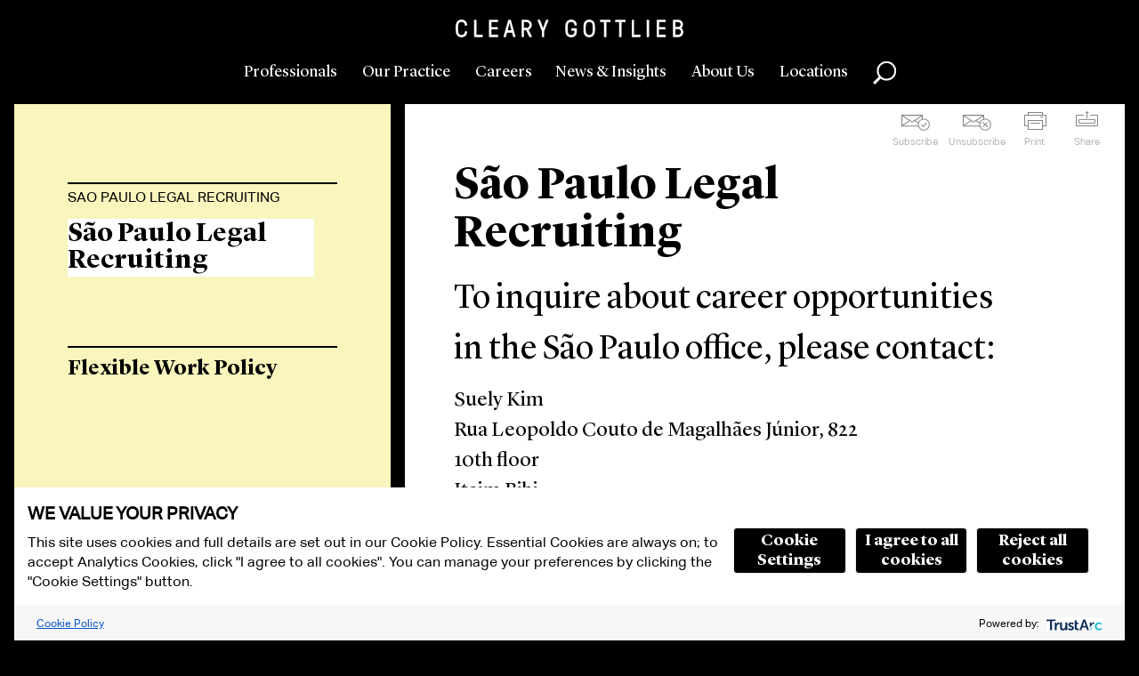

--- FILE ---
content_type: image/svg+xml
request_url: https://www.clearygottlieb.com/-/media/images/icons/global/social-media/iconlinkedin-svg.svg?sc_lang=en&hash=ECFEE567FC1D3A00CC5E53B3CFC4BBD2
body_size: 334
content:
<svg xmlns="http://www.w3.org/2000/svg" width="25" height="25" viewBox="0 0 25 25"><style>.st0{fill:#828487}.st1{display:none}.st2{fill:#32d700}.st2,.st3{display:inline}.st4{fill:#32d700}.st5{display:inline;fill:#828487}</style><g id="Layer_2"><path class="st0" d="M9.5 17.9H7.2v-7.3h2.3v7.3zM8.3 9.6C7.6 9.6 7 9 7 8.2s.6-1.3 1.3-1.3c.7 0 1.3.6 1.3 1.3S9 9.6 8.3 9.6zm9.7 8.3h-2.3v-3.6c0-.9 0-1.9-1.2-1.9s-1.4.9-1.4 1.9v3.6h-2.3v-7.3H13v1c.3-.6 1-1.2 2.2-1.2 2.3 0 2.7 1.5 2.7 3.5l.1 4z"/><path class="st0" d="M24 1v23H1V1h23m1-1H0v25h25V0z"/></g><g id="Layer_4" class="st1"><path class="st2" d="M9.5 17.9H7.2v-7.3h2.3v7.3zM8.3 9.6C7.6 9.6 7 9 7 8.2s.6-1.3 1.3-1.3c.7 0 1.3.6 1.3 1.3S9 9.6 8.3 9.6zm9.7 8.3h-2.3v-3.6c0-.9 0-1.9-1.2-1.9s-1.4.9-1.4 1.9v3.6h-2.3v-7.3H13v1c.3-.6 1-1.2 2.2-1.2 2.3 0 2.7 1.5 2.7 3.5l.1 4z"/><path class="st3 st4" d="M24 1v23H1V1h23m1-1H0v25h25V0z"/></g><g id="Layer_3" class="st1"><path class="st5" d="M17.8 9.7v.3c0 3.3-2.5 7-7 7-1.4 0-2.7-.4-3.8-1.1h.6c1.1 0 2.2-.4 3.1-1.1-1.1 0-2-.7-2.3-1.7h.5c.2 0 .4 0 .6-.1-1.1-.2-2-1.2-2-2.4.3.3.7.4 1.1.4-.7-.4-1.1-1.2-1.1-2 0-.5.1-.9.3-1.2 1.2 1.5 3 2.5 5.1 2.6 0-.2-.1-.4-.1-.6 0-1.4 1.1-2.5 2.5-2.5.7 0 1.3.3 1.8.8.6-.1 1.1-.3 1.6-.6-.2.6-.6 1.1-1.1 1.4.5-.1 1-.2 1.4-.4-.3.4-.8.8-1.2 1.2z"/><path class="st3 st0" d="M24 1v23H1V1h23m1-1H0v25h25V0z"/></g><g id="Layer_3_copy" class="st1"><path class="st2" d="M17.8 9.7v.3c0 3.3-2.5 7-7 7-1.4 0-2.7-.4-3.8-1.1h.6c1.1 0 2.2-.4 3.1-1.1-1.1 0-2-.7-2.3-1.7h.5c.2 0 .4 0 .6-.1-1.1-.2-2-1.2-2-2.4.3.3.7.4 1.1.4-.7-.4-1.1-1.2-1.1-2 0-.5.1-.9.3-1.2 1.2 1.5 3 2.5 5.1 2.6 0-.2-.1-.4-.1-.6 0-1.4 1.1-2.5 2.5-2.5.7 0 1.3.3 1.8.8.6-.1 1.1-.3 1.6-.6-.2.6-.6 1.1-1.1 1.4.5-.1 1-.2 1.4-.4-.3.4-.8.8-1.2 1.2z"/><path class="st3 st4" d="M24 1v23H1V1h23m1-1H0v25h25V0z"/></g></svg>

--- FILE ---
content_type: image/svg+xml
request_url: https://www.clearygottlieb.com/_Images/sprites/icons.svg
body_size: 5275
content:
<svg xmlns="http://www.w3.org/2000/svg" xmlns:xlink="http://www.w3.org/1999/xlink" width="1420" height="1305" viewBox="0 0 1420 1305"><style>.st0{display:none}.st1{display:inline;fill:transparent}.st2{fill:none;stroke:#000;stroke-miterlimit:10}.st3{stroke:#828487}.st3,.st4,.st5,.st6{fill:none;stroke-miterlimit:10}.st4{stroke-width:2;stroke:#828487}.st5,.st6{stroke:#fff}.st6{stroke:#32d700}.st7{fill:#828487}.st8{fill:#fff}.st9{fill:#32d700}.st10,.st11{fill:none;stroke-width:2}.st10{stroke-miterlimit:10;stroke:#000}.st11{stroke:#fff}.st11,.st12,.st13{stroke-miterlimit:10}.st12{stroke-linecap:round;stroke-linejoin:round;fill:#32d700;stroke:#32d700}.st13{fill:none;stroke:#000}.st13,.st14,.st15{stroke-linecap:round;stroke-linejoin:round}.st14{fill:none;stroke-miterlimit:10;stroke:#32d700}.st15{stroke:#fff}.st15,.st16,.st17{fill:none;stroke-miterlimit:10}.st16{stroke-linecap:round;stroke-linejoin:round;stroke:#828487}.st17{stroke:#32d700;stroke-width:2}.st18{opacity:.8;fill:#fff}.st19,.st20{opacity:.5;fill:#fff}.st20{opacity:.7}</style><path class="st0 st1" d="M0-.1h1420v1305H0z" id="Background_Color"/><image width="1420" height="1305" xlink:href="../../../Volumes/graphicdesign/Communications/_Work In Progress/18.0116.06 NY MC Website Icons and Logos Clean Up /Website Icons/From Website/icons.png" overflow="visible" id="Old_set" class="st0"/><g id="New_set"><path class="st2" d="M1419.4.5l-6.9 7 6.9 6.5"/><path class="st3" d="M1411.4 15.5l-6.9 7 6.9 6.5"/><path class="st4" d="M1295 141.5l9.4-9.6-9.4-8.9"/><path class="st5" d="M1277.1 150.1l8.4 7.9 7.5-7.9M1403.4 30.5l-6.9 7 6.9 6.5M1382.5 52.5l6-7 6 7"/><path class="st2" d="M1367.5 53.5l13 13M1380.5 53.5l-13 13"/><path class="st6" d="M1353.5 67.5l13 13M1366.5 67.5l-13 13"/><path class="st5" d="M1339.5 81.5l13 13M1352.5 81.5l-13 13"/><path class="st3" d="M1325.5 95.5l13 13M1338.5 95.5l-13 13"/><path class="st7" d="M1306 109h19v1h-19zM1306 115h19v1h-19zM1306 121h19v1h-19z"/><path class="st8" d="M1256 159h21v1h-21z"/><path transform="rotate(90 1285.5 150)" class="st8" d="M1277.5 149.5h16v1h-16z"/><path class="st8" d="M1256 165h21v1h-21zM1256 171h21v1h-21zM1248.5 174.3c1.5 0 2.9.6 3.9 1.6 2.1 2.1 2.1 5.6 0 7.8-1 1-2.4 1.6-3.9 1.6s-2.9-.6-3.9-1.6c-2.1-2.1-2.1-5.6 0-7.8 1-1 2.4-1.6 3.9-1.6m0-2c-1.9 0-3.8.7-5.3 2.2-2.9 2.9-2.9 7.7 0 10.6 1.5 1.5 3.4 2.2 5.3 2.2s3.8-.7 5.3-2.2c2.9-2.9 2.9-7.7 0-10.6-1.5-1.5-3.4-2.2-5.3-2.2z"/><path transform="rotate(45.001 1240.662 187.64)" class="st8" d="M1239.5 183.4h2.4v8.5h-2.4z"/><path class="st9" d="M1191.1 231.6c1.4 0 2.7.6 3.8 1.6 2.1 2.1 2.1 5.4 0 7.5-1 1-2.3 1.6-3.8 1.6s-2.7-.6-3.8-1.6c-2.1-2.1-2.1-5.4 0-7.5 1.1-1.1 2.4-1.6 3.8-1.6m0-2c-1.9 0-3.7.7-5.2 2.1-2.9 2.9-2.9 7.5 0 10.3 1.4 1.4 3.3 2.1 5.2 2.1s3.7-.7 5.2-2.1c2.9-2.9 2.9-7.5 0-10.3-1.4-1.4-3.3-2.1-5.2-2.1z"/><path transform="rotate(45.001 1183.513 244.502)" class="st9" d="M1182.4 240.5h2.3v8.1h-2.3z"/><path class="st4" d="M1219 192l17 17M1236 192l-17 17"/><path class="st10" d="M1200 211l17 17M1217 211l-17 17"/><path class="st11" d="M1162 249l17 17M1179 249l-17 17"/><path class="st2" d="M1136.5 280.5L1125 292l-11.5-11.4M1137.5 279.5L1149 268l11.5 11.5"/><path class="st3" d="M1075.4 306.4l12.1 12.1-12 12"/><path class="st6" d="M1049.4 368l-11.4-11.6 11.4-11.4M949.7 409.1l11.4 11.6-11.4 11.4"/><path class="st12" d="M738.4 594.6l-12.3 12.7-12.7-12.8z"/><path class="st3" d="M948.1 457l-11.3-11.6 11.3-11.4"/><path class="st6" d="M1112.5 293.6l-12 11.9-12-12"/><path class="st2" d="M1050.5 331.5h24v12h-24z"/><path class="st13" d="M1051 332l11.5 6.9 11.5-6.8M1050.9 342.9l9.4-5M1074.1 342.9l-9.5-5"/><path class="st6" d="M987.5 382.5h24v12h-24z"/><path class="st14" d="M988 383l11.5 6.9 11.5-6.8M988 394l9.4-5M1010.6 394l-9.4-5"/><path class="st5" d="M1012.5 369.5h24v12h-24z"/><path class="st15" d="M1013 370l11.5 6.9 11.5-6.8M1013 381l9.4-5M1035.6 381l-9.4-5"/><path class="st3" d="M962.5 395.5h24v12h-24z"/><path class="st16" d="M963 396l11.5 7 11.5-6.9M963 407l9.5-5M985.7 407l-9.5-5"/><path class="st2" d="M818.5 535.5h18v4h-18z"/><path class="st2" d="M831 530.5h8.5v12h-24v-12h8.5M825.5 528.5l2-2.1 2 2.2"/><path d="M827 527h1v7h-1z"/><path class="st6" d="M793.5 552.5h18v4h-18z"/><path class="st6" d="M806 547.6h8.5v12h-24v-12h8.5M800.5 545.5l2-2.1 2 2.2"/><path class="st9" d="M802 544h1v7h-1z"/><path class="st5" d="M768.5 569.5h18v4h-18z"/><path class="st5" d="M781 564.4h8.5v12h-24v-12h8.5M775.5 562.4l2-2.2 2 2.3"/><path class="st8" d="M777 560.9h1v7h-1z"/><path class="st3" d="M743.5 586.4h18v4h-18z"/><path class="st3" d="M756 581.5h8.5v12h-24v-12h8.5M750.5 579.4l2-2.1 2 2.2"/><path class="st7" d="M752 577.9h1v7h-1z"/><path class="st8" d="M691 608h17v1h-17zM691 617h17v1h-17zM691 627h17v1h-17zM694 620h11v1h-11zM705 613h3v1h-3z"/><path transform="rotate(90 691.5 622.5)" class="st8" d="M686 622h11v1h-11z"/><path transform="rotate(90 687.5 617.5)" class="st8" d="M681 617h13v1h-13z"/><path transform="rotate(90 711.5 617.5)" class="st8" d="M705 617h13v1h-13z"/><path transform="rotate(90 707.5 610)" class="st8" d="M705.5 609.5h4v1h-4z"/><path transform="rotate(90 691.5 610)" class="st8" d="M689.5 609.5h4v1h-4z"/><path transform="rotate(-180 710 623.5)" class="st8" d="M708 623h4v1h-4z"/><path transform="rotate(-180 689 623.5)" class="st8" d="M687 623h4v1h-4z"/><path transform="rotate(90 707.5 622.5)" class="st8" d="M702 622h11v1h-11z"/><path class="st8" d="M687 611h25v1h-25z"/><path class="st9" d="M666 628h17v1h-17zM666 637h17v1h-17zM666 647h17v1h-17zM669 640h11v1h-11zM680 633h3v1h-3z"/><path transform="rotate(90 666.5 642.5)" class="st9" d="M661 642h11v1h-11z"/><path transform="rotate(90 662.5 637.5)" class="st9" d="M656 637h13v1h-13z"/><path transform="rotate(90 686.5 637.5)" class="st9" d="M680 637h13v1h-13z"/><path transform="rotate(90 682.5 630)" class="st9" d="M680.5 629.5h4v1h-4z"/><path transform="rotate(90 666.5 630)" class="st9" d="M664.5 629.5h4v1h-4z"/><path transform="rotate(-180 685 643.5)" class="st9" d="M683 643h4v1h-4z"/><path transform="rotate(-180 664 643.5)" class="st9" d="M662 643h4v1h-4z"/><path transform="rotate(90 682.5 642.5)" class="st9" d="M677 642h11v1h-11z"/><path class="st9" d="M662 631h25v1h-25z"/><path d="M641 648h17v1h-17zM641 657h17v1h-17zM641 667h17v1h-17zM644 660h11v1h-11zM655 653h3v1h-3z"/><path transform="rotate(90 641.5 662.5)" d="M636 662h11v1h-11z"/><path transform="rotate(90 637.5 657.5)" d="M631 657h13v1h-13z"/><path transform="rotate(90 661.5 657.5)" d="M655 657h13v1h-13z"/><path transform="rotate(90 657.5 650)" d="M655.5 649.5h4v1h-4z"/><path transform="rotate(90 641.5 650)" d="M639.5 649.5h4v1h-4z"/><path transform="rotate(-180 660 663.5)" d="M658 663h4v1h-4z"/><path transform="rotate(-180 639 663.5)" d="M637 663h4v1h-4z"/><path transform="rotate(90 657.5 662.5)" d="M652 662h11v1h-11z"/><path d="M637 651h25v1h-25z"/><path class="st7" d="M616 668h17v1h-17zM616 677h17v1h-17zM616 687h17v1h-17zM619 680h11v1h-11zM630 673h3v1h-3z"/><path transform="rotate(90 616.5 682.5)" class="st7" d="M611 682h11v1h-11z"/><path transform="rotate(90 612.5 677.5)" class="st7" d="M606 677h13v1h-13z"/><path transform="rotate(90 636.5 677.5)" class="st7" d="M630 677h13v1h-13z"/><path transform="rotate(90 632.5 670)" class="st7" d="M630.5 669.5h4v1h-4z"/><path transform="rotate(90 616.5 670)" class="st7" d="M614.5 669.5h4v1h-4z"/><path transform="rotate(-180 635 683.5)" class="st7" d="M633 683h4v1h-4z"/><path transform="rotate(-180 614 683.5)" class="st7" d="M612 683h4v1h-4z"/><path transform="rotate(90 632.5 682.5)" class="st7" d="M627 682h11v1h-11z"/><path class="st7" d="M612 671h25v1h-25z"/><circle class="st6" cx="599.4" cy="695.1" r="3.5"/><path class="st6" d="M605.4 695.5c0-3.7-3.3-6.6-7.1-5.9-2.2.4-4 2-4.7 4.2-.2.8-.3 1.5-.2 2.2.1.8.3 1.5.7 2.2l5.3 10.3 5.3-10.3c.3-.7.6-1.4.7-2.2v-.5z"/><path class="st9" d="M565 712h21v1h-21z"/><path transform="rotate(-90 565.5 724)" class="st9" d="M554.5 723.5h22v1h-22z"/><path transform="rotate(-90 585.5 724)" class="st9" d="M574.5 723.5h22v1h-22z"/><path class="st9" d="M565 735h21v1h-21z"/><path class="st8" d="M566 713h19v22h-19z"/><path class="st9" d="M568 717h15v1h-15zM568 720h15v1h-15zM568 724h9v1h-9zM568 732h1v1h-1zM570 728h2.2c.4 0 .6.1.9.2.2.1.4.2.5.4.1.2.2.3.2.5s.1.4.1.5c0 .2 0 .3-.1.5 0 .2-.1.3-.2.5s-.3.3-.5.4c-.2.1-.5.2-.9.2h-1.3v1.9h-.9V728zm.9 2.4h1.6c.1 0 .2-.1.3-.1s.2-.1.2-.3.1-.2.1-.4 0-.3-.1-.4c0-.1-.1-.2-.2-.3-.1-.1-.2-.1-.3-.1h-1.6v1.6zM575 728h2.1c.4 0 .7.1 1 .2.3.1.5.3.7.5.2.2.3.5.4.8.1.3.1.6.1 1s0 .7-.1 1c-.1.3-.2.6-.4.8-.2.2-.4.4-.7.5-.3.1-.6.2-1 .2H575v-5zm.9 4.3h.9c.3 0 .6 0 .8-.1.2-.1.4-.2.5-.4l.3-.6c0-.2.1-.5.1-.7s0-.5-.1-.7c0-.2-.1-.4-.3-.6-.1-.2-.3-.3-.5-.4s-.5-.1-.8-.1h-.9v3.6zM580 728h3.5v.8h-2.6v1.3h2.3v.7h-2.3v2.2h-.9v-5z"/><path transform="rotate(45.001 552.168 747.84)" class="st6" d="M545.1 740.8h14.1v14.1h-14.1z"/><path class="st9" d="M553 744l3.7 3.5-3.7 3.5z"/><path class="st9" d="M548 747h6v1h-6z"/><path class="st5" d="M515.5 760.5h24v24h-24zM490.5 785.5h24v24h-24z"/><path class="st6" d="M465.5 810.5h24v24h-24z"/><path class="st3" d="M440.5 835.5h24v24h-24zM415.5 860.5h24v24h-24z"/><path class="st6" d="M365.5 910.5h24v24h-24z"/><path class="st5" d="M340.5 935.5h24v24h-24z"/><path class="st6" d="M315.5 960.5h24v24h-24z"/><path class="st8" d="M525.8 778v-5.4H524v-2.1h1.8v-1.7c0-1.8 1.1-2.8 2.7-2.8.8 0 1.5.1 1.6.1v1.9H529c-.9 0-1.1.4-1.1 1v1.5h2l-.3 2.1H528v5.4h-2.2z"/><path class="st3" d="M390.5 885.5h24v24h-24z"/><path class="st7" d="M400.8 903v-5.4H399v-2.1h1.8v-1.7c0-1.8 1.1-2.8 2.7-2.8.8 0 1.5.1 1.6.1v1.9H404c-.9 0-1.1.4-1.1 1v1.5h2l-.3 2.1H403v5.4h-2.2z"/><path class="st9" d="M325.8 978v-5.4H324v-2.1h1.8v-1.7c0-1.8 1.1-2.8 2.7-2.8.8 0 1.5.1 1.6.1v1.9H329c-.9 0-1.1.4-1.1 1v1.5h2l-.3 2.1H328v5.4h-2.2z"/><path class="st8" d="M507.3 794.7v.3c0 3.3-2.5 7-7 7-1.4 0-2.7-.4-3.8-1.1h.6c1.1 0 2.2-.4 3.1-1.1-1.1 0-2-.7-2.3-1.7h.5c.2 0 .4 0 .6-.1-1.1-.2-2-1.2-2-2.4.3.2.7.3 1.1.3-.7-.4-1.1-1.2-1.1-2 0-.5.1-.9.3-1.2 1.2 1.5 3 2.5 5.1 2.6 0-.2-.1-.4-.1-.6 0-1.4 1.1-2.5 2.5-2.5.7 0 1.3.3 1.8.8.6-.1 1.1-.3 1.6-.6-.2.6-.6 1.1-1.1 1.4.5-.1 1-.2 1.4-.4-.3.5-.7.9-1.2 1.3z"/><path class="st9" d="M482.3 819.7v.3c0 3.3-2.5 7-7 7-1.4 0-2.7-.4-3.8-1.1h.6c1.1 0 2.2-.4 3.1-1.1-1.1 0-2-.7-2.3-1.7h.5c.2 0 .4 0 .6-.1-1.1-.2-2-1.2-2-2.4.3.2.7.3 1.1.3-.7-.4-1.1-1.2-1.1-2 0-.5.1-.9.3-1.2 1.2 1.5 3 2.5 5.1 2.6 0-.2-.1-.4-.1-.6 0-1.4 1.1-2.5 2.5-2.5.7 0 1.3.3 1.8.8.6-.1 1.1-.3 1.6-.6-.2.6-.6 1.1-1.1 1.4.5-.1 1-.2 1.4-.4-.3.5-.7.9-1.2 1.3z"/><path class="st7" d="M457.3 844.7v.3c0 3.3-2.5 7-7 7-1.4 0-2.7-.4-3.8-1.1h.6c1.1 0 2.2-.4 3.1-1.1-1.1 0-2-.7-2.3-1.7h.5c.2 0 .4 0 .6-.1-1.1-.2-2-1.2-2-2.4.3.2.7.3 1.1.3-.7-.4-1.1-1.2-1.1-2 0-.5.1-.9.3-1.2 1.2 1.5 3 2.5 5.1 2.6 0-.2-.1-.4-.1-.6 0-1.4 1.1-2.5 2.5-2.5.7 0 1.3.3 1.8.8.6-.1 1.1-.3 1.6-.6-.2.6-.6 1.1-1.1 1.4.5-.1 1-.2 1.4-.4-.3.5-.7.9-1.2 1.3zM424.5 878h-2.3v-7.3h2.3v7.3zm-1.2-8.3c-.7 0-1.3-.6-1.3-1.3s.6-1.3 1.3-1.3c.7 0 1.3.6 1.3 1.3s-.6 1.3-1.3 1.3zm9.7 8.3h-2.3v-3.6c0-.9 0-1.9-1.2-1.9s-1.4.9-1.4 1.9v3.6h-2.3v-7.3h2.2v1c.3-.6 1-1.2 2.2-1.2 2.3 0 2.7 1.5 2.7 3.5l.1 4z"/><path class="st9" d="M374.5 928h-2.3v-7.3h2.3v7.3zm-1.2-8.3c-.7 0-1.3-.6-1.3-1.3s.6-1.3 1.3-1.3c.7 0 1.3.6 1.3 1.3s-.6 1.3-1.3 1.3zm9.7 8.3h-2.3v-3.6c0-.9 0-1.9-1.2-1.9s-1.4.9-1.4 1.9v3.6h-2.3v-7.3h2.2v1c.3-.6 1-1.2 2.2-1.2 2.3 0 2.7 1.5 2.7 3.5l.1 4z"/><path class="st8" d="M349.5 953h-2.3v-7.3h2.3v7.3zm-1.2-8.3c-.7 0-1.3-.6-1.3-1.3s.6-1.3 1.3-1.3c.7 0 1.3.6 1.3 1.3s-.6 1.3-1.3 1.3zm9.7 8.3h-2.3v-3.6c0-.9 0-1.9-1.2-1.9s-1.4.9-1.4 1.9v3.6h-2.3v-7.3h2.2v1c.3-.6 1-1.2 2.2-1.2 2.3 0 2.7 1.5 2.7 3.5l.1 4z"/><circle class="st11" cx="304.3" cy="995.7" r="9.9"/><path transform="rotate(45.001 293.973 1006.041)" class="st8" d="M292.4 1000.6h3.1v10.9h-3.1z"/><circle class="st17" cx="278.2" cy="1021.8" r="9.9"/><path transform="rotate(45.001 267.856 1032.16)" class="st9" d="M266.3 1026.7h3.1v10.9h-3.1z"/><g><path class="st9" d="M165.9 1122.5c3 0 5.7 1.2 7.8 3.2 4.3 4.3 4.3 11.3 0 15.6-2.1 2.1-4.9 3.2-7.8 3.2-3 0-5.7-1.2-7.8-3.2-2.1-2.1-3.2-4.9-3.2-7.8 0-3 1.2-5.7 3.2-7.8 2.1-2.1 4.9-3.2 7.8-3.2m0-3c-3.6 0-7.2 1.4-9.9 4.1-5.5 5.5-5.5 14.4 0 19.9 2.7 2.7 6.3 4.1 9.9 4.1 3.6 0 7.2-1.4 9.9-4.1 5.5-5.5 5.5-14.4 0-19.9-2.7-2.8-6.3-4.1-9.9-4.1z"/></g><path transform="rotate(45.001 151.257 1148.271)" class="st9" d="M149.1 1140.5h4.4v15.5h-4.4z"/><path class="st8" d="M245 1037h18v35h-18z"/><path class="st6" d="M245.5 1037.5l17 17.1-17 17"/><path transform="rotate(90 227.5 1081)" class="st8" d="M218.5 1063.5h18v35h-18z"/><path class="st6" d="M244.5 1072.5l-17.1 17-17-17"/><path class="st18" d="M197.4 1089.8c-9.6-1.2-17.7 6.9-16.5 16.5.8 6.5 6.1 11.8 12.6 12.6 9.6 1.2 17.7-6.9 16.5-16.5-.7-6.5-6-11.8-12.6-12.6zm-4.5 20.7v-12.3c0-.3.4-.5.6-.3l7.5 6.2c.2.2.2.4 0 .6l-7.5 6.2c-.3.2-.6 0-.6-.4z"/><path class="st9" d="M195.5 1119.5c-.7 0-1.3 0-2-.1-6.7-.8-12.2-6.3-13.1-13.1-.6-4.7 1-9.4 4.3-12.7 3.3-3.3 8-4.9 12.7-4.3 6.7.8 12.2 6.3 13.1 13.1.6 4.7-1 9.4-4.3 12.7-2.8 2.9-6.6 4.4-10.7 4.4zm0-29.3c-3.8 0-7.3 1.5-10 4.2-3.1 3.1-4.6 7.4-4 11.9.8 6.3 5.9 11.4 12.2 12.2 4.4.6 8.7-.9 11.9-4 3.1-3.1 4.6-7.4 4-11.9-.8-6.3-5.9-11.4-12.2-12.2-.6-.2-1.3-.2-1.9-.2zm-2.2 21.2c-.1 0-.3 0-.4-.1-.3-.1-.5-.5-.5-.8v-12.3c0-.3.2-.7.5-.8.3-.1.7-.1.9.1l7.5 6.2c.2.2.3.4.3.7 0 .3-.1.5-.3.7l-7.5 6.2c-.1.1-.3.1-.5.1zm.1-13v11.9l7.2-5.9-7.2-6z"/><path class="st19" d="M85.6 1199.1c-15.1-1.9-27.8 10.8-25.9 25.9 1.3 10.3 9.6 18.6 19.9 19.9 15.1 1.9 27.8-10.8 25.9-25.9-1.3-10.3-9.6-18.6-19.9-19.9zm-7.2 32.6v-19.4c0-.5.6-.8 1-.5l11.7 9.7c.3.2.3.7 0 1l-11.8 9.7c-.3.3-.9 0-.9-.5z"/><path class="st9" d="M82.6 1245.6c-1 0-2-.1-3-.2-10.4-1.3-19-9.9-20.3-20.3-.9-7.3 1.5-14.5 6.7-19.7s12.4-7.6 19.7-6.7c10.4 1.3 19 9.9 20.3 20.3.9 7.3-1.5 14.5-6.7 19.7-4.5 4.4-10.5 6.9-16.7 6.9zm0-46.1c-6 0-11.7 2.3-16 6.6-5 5-7.3 11.8-6.4 18.9 1.3 10 9.4 18.2 19.4 19.4 7 .9 13.9-1.5 18.9-6.4 5-5 7.3-11.8 6.4-18.9-1.3-10-9.4-18.2-19.4-19.4-1-.2-1.9-.2-2.9-.2zm-3.6 33.3c-.2 0-.3 0-.5-.1-.4-.2-.6-.6-.6-1v-19.3c0-.4.2-.9.6-1.1s.8-.1 1.2.1l11.7 9.7c.3.2.4.5.4.9 0 .3-.1.6-.4.9l-11.8 9.7c-.1.1-.3.2-.6.2zm.1-20.6s-.1 0 0 0c-.1 0-.1.1-.1.1v19.4s0 .1.1.1h.1l11.8-9.7v-.1-.1l-11.9-9.7z"/><path class="st20" d="M33.2 1247.2c-18.9-2.4-34.7 13.5-32.4 32.4 1.6 12.9 12 23.2 24.9 24.9 18.9 2.4 34.7-13.5 32.4-32.4-1.6-12.9-12-23.3-24.9-24.9zm-9.1 40.9v-24.5c0-.7.5-1 1.1-.6l14.9 12.3c.4.3.4.9 0 1.2l-14.9 12.3c-.5.3-1.1 0-1.1-.7z"/><path class="st9" d="M29.4 1304.9c-1.3 0-2.5-.1-3.8-.2-13-1.6-23.6-12.2-25.2-25.2-1.1-9.1 1.9-18 8.3-24.5 6.4-6.4 15.4-9.5 24.5-8.3 13 1.6 23.6 12.2 25.2 25.2 1.1 9.1-1.9 18-8.3 24.5-5.5 5.5-12.9 8.5-20.7 8.5zm.1-57.5c-7.5 0-14.6 2.9-20 8.3-6.2 6.2-9.2 14.8-8 23.6 1.6 12.5 11.8 22.8 24.3 24.3 8.8 1.1 17.4-1.8 23.6-8 6.2-6.2 9.2-14.8 8-23.6-1.6-12.5-11.8-22.8-24.3-24.3-1.2-.2-2.4-.3-3.6-.3zm-4.6 41.6c-.2 0-.4 0-.5-.1-.4-.2-.4-.6-.4-1.1v-24.2c0-.5 0-.9.4-1.1.4-.2 1-.1 1.3.2l14.6 12.1c.3.2.5.6.5 1s-.2.7-.5 1l-14.7 12.1c-.2 0-.4.1-.7.1zm-.1-1.2c0 .2.1.2.2.3 0 0 .2.1.3 0L40 1276c.1-.1.1-.2.1-.2s0-.1-.1-.2l-14.6-12.1c-.1-.1-.2-.1-.3 0 0 0-.2.1-.2.3l-.1 24z"/><g><path class="st9" d="M144 1155h-38v1h38v-1z"/></g><g><path class="st9" d="M138 1164h-26v1h26v-1z"/></g><g><path class="st9" d="M138 1170h-26v1h26v-1z"/></g><g><path class="st9" d="M128 1176h-16v1h16v-1z"/></g><g><path class="st9" d="M107 1155h-1v43h1v-43z"/></g><g><path class="st9" d="M144 1155h-1v43h1v-43z"/></g><g><path class="st9" d="M144 1197h-38v1h38v-1z"/></g><g><path class="st9" d="M114 1184.1h3.9c.6 0 1.1.1 1.5.3.4.2.7.4.9.7.2.3.4.6.4.9.1.3.1.6.1.9 0 .3 0 .6-.1.9-.1.3-.2.6-.4.9-.2.3-.5.5-.9.7-.4.2-.9.3-1.5.3h-2.4v3.4H114v-9zm1.6 4.2h2.3c.2 0 .4 0 .5-.1.2-.1.4-.1.5-.2.2-.1.3-.3.4-.4.1-.2.1-.4.1-.7 0-.3 0-.5-.1-.7-.1-.2-.2-.3-.3-.5-.1-.1-.3-.2-.5-.2s-.4-.1-.6-.1h-2.3v2.9zM122 1184.1h3.7c.7 0 1.3.1 1.8.3.5.2.9.6 1.2 1 .3.4.6.9.7 1.4.2.5.2 1.1.2 1.7s-.1 1.2-.2 1.7c-.2.5-.4 1-.7 1.4-.3.4-.7.7-1.2 1-.5.2-1.1.3-1.8.3H122v-8.8zm1.6 7.6h1.5c.6 0 1.1-.1 1.5-.2.4-.2.7-.4.9-.7.2-.3.4-.6.4-1 .1-.4.1-.8.1-1.3s0-.9-.1-1.3-.2-.7-.4-1c-.2-.3-.5-.5-.9-.7-.4-.2-.9-.2-1.5-.2h-1.5v6.4zM131 1184.1h6.1v1.3h-4.6v2.3h4v1.3h-4v4H131v-8.9z"/></g><path class="st9" d="M110 1191h2v2h-2z"/><g><path d="M914 469v-.2c.3 0 .5-.1.6-.3.1-.2.4-.7.7-1.5l2.3-5.4h.2l2.7 6.2c.2.4.3.7.4.8s.3.2.6.2v.2h-2.8v-.2c.3 0 .5-.1.6-.1.1 0 .1-.1.1-.3 0-.1 0-.1-.1-.3 0-.1-.1-.3-.2-.4l-.4-1.1H916c-.3.7-.5 1.2-.5 1.3-.1.2-.1.3-.1.4 0 .2.1.3.2.4.1 0 .3.1.5.1v.2H914zm4.7-2.8l-1.3-3-1.3 3h2.6z"/></g><g><path d="M927.1 472v-.2c.2 0 .4-.1.5-.3.1-.1.3-.5.6-1.2l1.9-4.4h.2l2.2 5.1c.1.3.3.5.4.6.1.1.2.1.4.2v.2H931v-.2c.3 0 .4-.1.5-.1.1 0 .1-.1.1-.2v-.2c0-.1-.1-.2-.1-.3l-.4-.9h-2.3c-.2.6-.4.9-.4 1.1 0 .1-.1.2-.1.3 0 .1.1.3.2.3s.2.1.4.1v.2h-1.8zm3.9-2.3l-1-2.5-1 2.5h2z"/></g><path d="M922 461l-1.3-3H912v13h13.3l1.3 3h9.3v-13H922zm-9 9v-11h7l4.9 11H913zm22 3h-7.7l-1.3-3-3.5-8H935v11z"/><path d="M929 463h1v1h-1zM931 463h1v1h-1z"/><g><path class="st7" d="M890 486v-.2c.3 0 .5-.1.6-.3.1-.2.4-.7.7-1.5l2.3-5.4h.2l2.7 6.2c.2.4.3.7.4.8s.3.2.6.2v.2h-2.8v-.2c.3 0 .5-.1.6-.1.1 0 .1-.1.1-.3 0-.1 0-.1-.1-.3 0-.1-.1-.3-.2-.4l-.4-1.1H892c-.3.7-.5 1.2-.5 1.3-.1.2-.1.3-.1.4 0 .2.1.3.2.4.1 0 .3.1.5.1v.2H890zm4.7-2.8l-1.3-3-1.3 3h2.6z"/></g><g><path class="st7" d="M903.1 489v-.2c.2 0 .4-.1.5-.3.1-.1.3-.5.6-1.2l1.9-4.4h.2l2.2 5.1c.1.3.3.5.4.6.1.1.2.1.4.2v.2H907v-.2c.3 0 .4-.1.5-.1.1 0 .1-.1.1-.2v-.2c0-.1-.1-.2-.1-.3l-.4-.9h-2.3c-.2.6-.4.9-.4 1.1 0 .1-.1.2-.1.3 0 .1.1.3.2.3s.2.1.4.1v.2h-1.8zm3.9-2.3l-1-2.5-1 2.5h2z"/></g><path class="st7" d="M898 478l-1.3-3H888v13h13.3l1.3 3h9.3v-13H898zm-9 9v-11h7l4.9 11H889zm22 3h-7.7l-1.3-3-3.5-8H911v11z"/><path class="st7" d="M905 480h1v1h-1zM907 480h1v1h-1z"/><g><path class="st9" d="M866 503v-.2c.3 0 .5-.1.6-.3.1-.2.4-.7.7-1.5l2.3-5.4h.2l2.7 6.2c.2.4.3.7.4.8s.3.2.6.2v.2h-2.8v-.2c.3 0 .5-.1.6-.1.1 0 .1-.1.1-.3 0-.1 0-.1-.1-.3 0-.1-.1-.3-.2-.4l-.4-1.1H868c-.3.7-.5 1.2-.5 1.3-.1.2-.1.3-.1.4 0 .2.1.3.2.4.1 0 .3.1.5.1v.2H866zm4.7-2.8l-1.3-3-1.3 3h2.6z"/></g><g><path class="st9" d="M879.1 506v-.2c.2 0 .4-.1.5-.3.1-.1.3-.5.6-1.2l1.9-4.4h.2l2.2 5.1c.1.3.3.5.4.6.1.1.2.1.4.2v.2H883v-.2c.3 0 .4-.1.5-.1.1 0 .1-.1.1-.2v-.2c0-.1-.1-.2-.1-.3l-.4-.9h-2.3c-.2.6-.4.9-.4 1.1 0 .1-.1.2-.1.3 0 .1.1.3.2.3s.2.1.4.1v.2h-1.8zm3.9-2.3l-1-2.5-1 2.5h2z"/></g><path class="st9" d="M874 495l-1.3-3H864v13h13.3l1.3 3h9.3v-13H874zm-9 9v-11h7l4.9 11H865zm22 3h-7.7l-1.3-3-3.5-8H887v11z"/><path class="st9" d="M881 497h1v1h-1zM883 497h1v1h-1z"/><g><path class="st8" d="M842 520v-.2c.3 0 .5-.1.6-.3.1-.2.4-.7.7-1.5l2.3-5.4h.2l2.7 6.2c.2.4.3.7.4.8s.3.2.6.2v.2h-2.8v-.2c.3 0 .5-.1.6-.1.1 0 .1-.1.1-.3 0-.1 0-.1-.1-.3 0-.1-.1-.3-.2-.4l-.4-1.1H844c-.3.7-.5 1.2-.5 1.3-.1.2-.1.3-.1.4 0 .2.1.3.2.4.1 0 .3.1.5.1v.2H842zm4.7-2.8l-1.3-3-1.3 3h2.6z"/></g><g><path class="st8" d="M855.1 523v-.2c.2 0 .4-.1.5-.3.1-.1.3-.5.6-1.2l1.9-4.4h.2l2.2 5.1c.1.3.3.5.4.6.1.1.2.1.4.2v.2H859v-.2c.3 0 .4-.1.5-.1.1 0 .1-.1.1-.2v-.2c0-.1-.1-.2-.1-.3l-.4-.9h-2.3c-.2.6-.4.9-.4 1.1 0 .1-.1.2-.1.3 0 .1.1.3.2.3s.2.1.4.1v.2h-1.8zm3.9-2.3l-1-2.5-1 2.5h2z"/></g><path class="st8" d="M850 512l-1.3-3H840v13h13.3l1.3 3h9.3v-13H850zm-9 9v-11h7l4.9 11H841zm22 3h-7.7l-1.3-3-3.5-8H863v11z"/><path class="st8" d="M857 514h1v1h-1zM859 514h1v1h-1z"/><path class="st9" d="M548 748h1v1h-1z"/></g> <svg version="1.1" id="Layer_1" xmlns="http://www.w3.org/2000/svg" xmlns:xlink="http://www.w3.org/1999/xlink" x="610px" y="610px" width="32px" height="18px" viewBox="0 0 31.9 17.7" style="enable-background:new 0 0 31.9 17.7;" xml:space="preserve"> <style type="text/css"> .st001{fill:none;stroke:#000000;stroke-miterlimit:10;} .st101{fill:none;stroke:#000000;stroke-linecap:round;stroke-linejoin:round;stroke-miterlimit:10;} </style> <polyline class="st001" points="19.1,12.5 0.5,12.5 0.5,0.5 23.5,0.5 23.5,5 "/> <polyline class="st101" points="1,1 12,8 23,1.1 "/> <line class="st101" x1="1" y1="12" x2="9.4" y2="6.4"/> <line class="st101" x1="19.1" y1="9.3" x2="14.8" y2="6.4"/> <circle class="st001" cx="25.1" cy="10.9" r="6.2"/> <g> <line class="st001" x1="27.9" y1="8.1" x2="22.3" y2="13.7"/> <line class="st001" x1="27.9" y1="13.7" x2="22.3" y2="8.1"/> </g> </svg> <svg version="1.1" id="Layer_2" xmlns="http://www.w3.org/2000/svg" xmlns:xlink="http://www.w3.org/1999/xlink" x="642px" y="590px" width="32px" height="18px" viewBox="0 0 31.9 17.7" style="enable-background:new 0 0 31.9 17.7;" xml:space="preserve"> <style type="text/css"> .st002{fill:none;stroke:#32D700;stroke-miterlimit:10;} .st102{fill:none;stroke:#32D700;stroke-linecap:round;stroke-linejoin:round;stroke-miterlimit:10;} </style> <polyline class="st002" points="19.1,12.5 0.5,12.5 0.5,0.5 23.5,0.5 23.5,5 "/> <polyline class="st102" points="1,1 12,8 23,1.1 "/> <line class="st102" x1="1" y1="12" x2="9.4" y2="6.4"/> <line class="st102" x1="19.1" y1="9.3" x2="14.8" y2="6.4"/> <circle class="st002" cx="25.1" cy="10.9" r="6.2"/> <g> <line class="st002" x1="27.9" y1="8.1" x2="22.3" y2="13.7"/> <line class="st002" x1="27.9" y1="13.7" x2="22.3" y2="8.1"/> </g> </svg> <svg version="1.1" id="Layer_3" xmlns="http://www.w3.org/2000/svg" xmlns:xlink="http://www.w3.org/1999/xlink" x="674" y="570" width="32" height="18" viewBox="0 0 31.9 17.7" style="enable-background:new 0 0 31.9 17.7;" xml:space="preserve"> <style type="text/css"> .st003{fill:none;stroke:#828487;stroke-miterlimit:10;} .st103{fill:none;stroke:#828487;stroke-linecap:round;stroke-linejoin:round;stroke-miterlimit:10;} </style> <polyline class="st003" points="19.1,12.5 0.5,12.5 0.5,0.5 23.5,0.5 23.5,5 "/> <polyline class="st103" points="1,1 12,8 23,1.1 "/> <line class="st103" x1="1" y1="12" x2="9.4" y2="6.4"/> <line class="st103" x1="19.1" y1="9.3" x2="14.8" y2="6.4"/> <circle class="st003" cx="25.1" cy="10.9" r="6.2"/> <g> <line class="st003" x1="27.9" y1="8.1" x2="22.3" y2="13.7"/> <line class="st003" x1="27.9" y1="13.7" x2="22.3" y2="8.1"/> </g> </svg> <svg version="1.1" id="Layer_4" xmlns="http://www.w3.org/2000/svg" xmlns:xlink="http://www.w3.org/1999/xlink" x="706" y="550" width="32" height="18" viewBox="0 0 31.9 17.7" style="enable-background:new 0 0 31.9 17.7;" xml:space="preserve"> <style type="text/css"> .st004{fill:none;stroke:#FFFFFF;stroke-miterlimit:10;} .st104{fill:none;stroke:#FFFFFF;stroke-linecap:round;stroke-linejoin:round;stroke-miterlimit:10;} </style> <polyline class="st004" points="19.1,12.5 0.5,12.5 0.5,0.5 23.5,0.5 23.5,5 "/> <polyline class="st104" points="1,1 12,8 23,1.1 "/> <line class="st104" x1="1" y1="12" x2="9.4" y2="6.4"/> <line class="st104" x1="19.1" y1="9.3" x2="14.8" y2="6.4"/> <circle class="st004" cx="25.1" cy="10.9" r="6.2"/> <g> <line class="st004" x1="27.9" y1="8.1" x2="22.3" y2="13.7"/> <line class="st004" x1="27.9" y1="13.7" x2="22.3" y2="8.1"/> </g> </svg> <svg version="1.1" id="Layer_5" xmlns="http://www.w3.org/2000/svg" xmlns:xlink="http://www.w3.org/1999/xlink" x="738" y="530" width="32" height="18" viewBox="0 0 31.9 17.7" style="enable-background:new 0 0 31.9 17.7;" xml:space="preserve"> <style type="text/css"> .st005{fill:none;stroke:#000000;stroke-miterlimit:10;} .st105{fill:none;stroke:#000000;stroke-linecap:round;stroke-linejoin:round;stroke-miterlimit:10;} </style> <polyline class="st005" points="19,12.5 0.5,12.5 0.5,0.5 23.5,0.5 23.5,5 "/> <polyline class="st105" points="1,1 12,8 23,1.1 "/> <line class="st105" x1="1" y1="12" x2="9.4" y2="6.4"/> <line class="st105" x1="19" y1="9.2" x2="14.8" y2="6.4"/> <circle class="st005" cx="25.1" cy="10.9" r="6.2"/> <polyline class="st005" points="22.3,11.3 24.7,13.1 28.1,8.8 "/> </svg> <svg version="1.1" id="Layer_6" xmlns="http://www.w3.org/2000/svg" xmlns:xlink="http://www.w3.org/1999/xlink" x="770" y="510" width="32" height="18" viewBox="0 0 31.9 17.7" style="enable-background:new 0 0 31.9 17.7;" xml:space="preserve"> <style type="text/css"> .st006{fill:none;stroke:#32D700;stroke-miterlimit:10;} .st106{fill:none;stroke:#32D700;stroke-linecap:round;stroke-linejoin:round;stroke-miterlimit:10;} </style> <polyline class="st006" points="19,12.5 0.5,12.5 0.5,0.5 23.5,0.5 23.5,5 "/> <polyline class="st106" points="1,1 12,8 23,1.1 "/> <line class="st106" x1="1" y1="12" x2="9.4" y2="6.4"/> <line class="st106" x1="19" y1="9.2" x2="14.8" y2="6.4"/> <circle class="st006" cx="25.1" cy="10.9" r="6.2"/> <polyline class="st006" points="22.3,11.3 24.7,13.1 28.1,8.8 "/> </svg> <svg version="1.1" id="Layer_7" xmlns="http://www.w3.org/2000/svg" xmlns:xlink="http://www.w3.org/1999/xlink" x="802" y="490" width="32" height="18" viewBox="0 0 31.9 17.7" style="enable-background:new 0 0 31.9 17.7;" xml:space="preserve"> <style type="text/css"> .st007{fill:none;stroke:#828487;stroke-miterlimit:10;} .st107{fill:none;stroke:#828487;stroke-linecap:round;stroke-linejoin:round;stroke-miterlimit:10;} </style> <polyline class="st007" points="19,12.5 0.5,12.5 0.5,0.5 23.5,0.5 23.5,5 "/> <polyline class="st107" points="1,1 12,8 23,1.1 "/> <line class="st107" x1="1" y1="12" x2="9.4" y2="6.4"/> <line class="st107" x1="19" y1="9.2" x2="14.8" y2="6.4"/> <circle class="st007" cx="25.1" cy="10.9" r="6.2"/> <polyline class="st007" points="22.3,11.3 24.7,13.1 28.1,8.8 "/> </svg> <svg version="1.1" id="Layer_8" xmlns="http://www.w3.org/2000/svg" xmlns:xlink="http://www.w3.org/1999/xlink" x="834" y="470" width="32" height="18" viewBox="0 0 31.9 17.7" style="enable-background:new 0 0 31.9 17.7;" xml:space="preserve"> <style type="text/css"> .st008{fill:none;stroke:#FFFFFF;stroke-miterlimit:10;} .st108{fill:none;stroke:#FFFFFF;stroke-linecap:round;stroke-linejoin:round;stroke-miterlimit:10;} </style> <polyline class="st008" points="19,12.5 0.5,12.5 0.5,0.5 23.5,0.5 23.5,5 "/> <polyline class="st108" points="1,1 12,8 23,1.1 "/> <line class="st108" x1="1" y1="12" x2="9.4" y2="6.4"/> <line class="st108" x1="19" y1="9.2" x2="14.8" y2="6.4"/> <circle class="st008" cx="25.1" cy="10.9" r="6.2"/> <polyline class="st008" points="22.3,11.3 24.7,13.1 28.1,8.8 "/> </svg> </svg>


--- FILE ---
content_type: image/svg+xml
request_url: https://www.clearygottlieb.com/-/media/images/icons/global/social-media/iconfacebook.svg
body_size: 424
content:
<?xml version="1.0" encoding="utf-8"?>
<!-- Generator: Adobe Illustrator 23.0.2, SVG Export Plug-In . SVG Version: 6.00 Build 0)  -->
<svg version="1.1" id="Layer_1" xmlns="http://www.w3.org/2000/svg" xmlns:xlink="http://www.w3.org/1999/xlink" x="0px" y="0px"
	 width="25px" height="25px" viewBox="0 0 25 25" enable-background="new 0 0 25 25" xml:space="preserve">
<g>
	<path fill="#828487" d="M0,0v25h25V0H0z M24,24H1V1h23V24z"/>
	<path fill="#828487" d="M10.8,18H13v-5.37h1.72L15,10.5h-2V9.03c0-0.62,0.17-1.04,1.06-1.04h1.13V6.08C14.99,6.06,14.32,6,13.54,6
		c-1.63,0-2.74,0.99-2.74,2.82v1.68H9v2.13h1.8V18z"/>
</g>
</svg>
